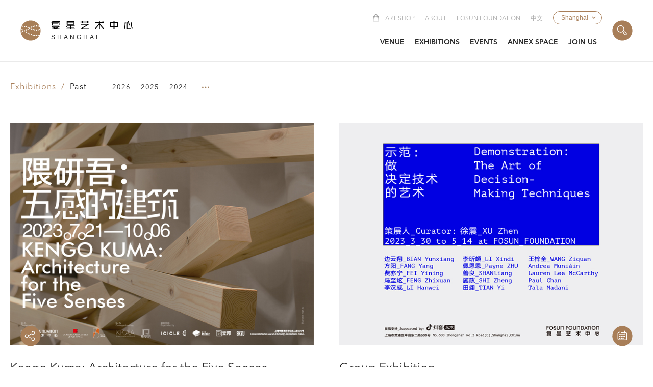

--- FILE ---
content_type: text/html; charset=UTF-8
request_url: https://www.fosunfoundation.com/en/past-exhibitions/2023
body_size: 2648
content:
<!DOCTYPE html>
<html>
<head>
    <meta charset="utf-8">
        <title>Exhibitions / Past / 2023 | Fosun Foundation (Shanghai)</title>
    <meta content="Exhibitions / Past / 2023 | Fosun Foundation (Shanghai)" property="og:title">
    <meta content="Exhibitions / Past / 2023 | Fosun Foundation (Shanghai)" property="twitter:title">
    <meta content="width=device-width, initial-scale=1" name="viewport">
    <link href="/css/webflow-normalize.css?v1" rel="stylesheet" type="text/css">
    <link href="/css/webflow-base.css?v1" rel="stylesheet" type="text/css">
    <link href="/css/webflow-fosun.css?v1" rel="stylesheet" type="text/css">
    <link href="/css/custom.css?v1" rel="stylesheet" type="text/css">
    <link href="/images/favicon.jpg?v1" rel="shortcut icon" type="image/x-icon">
    <link href="/images/webclip.jpg?v1" rel="apple-touch-icon">
    <script>!function (o, c) { var n = c.documentElement, t = " w-mod-"; n.className += t + "js", ("ontouchstart" in o || o.DocumentTouch && c instanceof DocumentTouch) && (n.className += t + "touch") }(window, document);</script>
            <script>
            var _hmt = _hmt || [];
            (function () {
                var hm = document.createElement("script");
                hm.src = "https://hm.baidu.com/hm.js?cff0eef863a7986d45fe2908902078f9";
                var s = document.getElementsByTagName("script")[0];
                s.parentNode.insertBefore(hm, s);
            })();
        </script>
    </head>
<body>
    <div class="header-gr wf-section">
        <a href="/en/" class="logo-gr w-inline-block">
            <div class="logo-img-ct">
                <img src="/images/icon-logo.svg?v1" loading="lazy" class="icon-img logo-only">
            </div>
            <div class="logo-text-ct">
                <img src="/images/logo-text.svg?v1" loading="lazy" class="image">
                <div class="logo-city-text">
                    Shanghai
                </div>
            </div>
        </a>
        <a href="/en/search" class="search-img-new-link w-inline-block">
            <img src="/images/icon-search-o.svg?v1" loading="lazy" class="search-img-new">
        </a>
        <a href="#" data-w-id="dd04aaad-49d5-6a0d-aac6-fa55af1c7bfb" class="mobile-menu-link w-inline-block">
            <img src="/images/icon-menu.svg?v1" loading="lazy" class="menu-img menu-only">
        </a>
        <div class="header-bg"></div>
        <div class="header-menu">
            <div class="menu-gr">
                <div class="menu-sub-gr">
                    <a href="/en/shop" class="menu-sub-text-shop-only w-inline-block">
                        <img src="/images/icon-shop.svg?v1" loading="lazy" class="shop-icon">
                        <div class="shop-text">Art Shop</div>
                    </a>
                    <a href="/en/about" class="menu-sub-text">
                        About
                    </a>
                    <a href="/en/fosun-foundation" class="menu-sub-text">
                        Fosun Foundation
                    </a>

                    <a href="https://www.fosunfoundation.com/zh/past-exhibitions/2023" class="menu-sub-text">中文</a>

                    <div data-hover="true" data-delay="0" class="w-dropdown">
                        <div class="dropdown-toggle w-dropdown-toggle">
                            <div class="icon w-icon-dropdown-toggle"></div>
                            <div>Shanghai</div>
                        </div>
                        <nav class="dropdown-list-2 w-dropdown-list">
                            <a href="https://www.fosunfoundation.com/en" class="city-selector-link w-dropdown-link">Shanghai</a>
                            <a href="https://chengdu.fosunfoundation.com/en" class="city-selector-link w-dropdown-link">Chengdu</a>
                        </nav>
                    </div>
                </div>
                <div class="menu-primary-gr">
                    <div data-hover="true" data-delay="0" class="menu-dropdown w-dropdown">
                        <div class="menu-primary w-dropdown-toggle">
                            <div class="icon-4 w-icon-dropdown-toggle"></div>
                            <div>Venue</div>
                        </div>
                        <nav class="dropdown-list w-dropdown-list">
                                                            <a href="/en/fosun-foundation-shanghai" class="link-dropdown w-dropdown-link">Fosun Foundation Shanghai</a>
                                                            <a href="/en/counter-sky-garden" class="link-dropdown w-dropdown-link">Counter Sky Garden</a>
                                                            <a href="/en/cloud-bistro" class="link-dropdown w-dropdown-link">CLOUD</a>
                                                            <a href="/en/visiting" class="link-dropdown w-dropdown-link">Visiting</a>
                                                            <a href="/en/notice" class="link-dropdown w-dropdown-link">Notice</a>
                                                    </nav>
                    </div>
                    <div data-hover="true" data-delay="0" class="menu-dropdown w-dropdown">
                        <div class="menu-primary w-dropdown-toggle">
                            <div class="icon-4 w-icon-dropdown-toggle"></div>
                            <div>Exhibitions</div>
                        </div>
                        <nav class="dropdown-list w-dropdown-list">
                            <a href="/en/current-exhibitions" class="link-dropdown w-dropdown-link">
                                Current                            </a>
                            <a href="/en/past-exhibitions" class="link-dropdown w-dropdown-link">
                                Past                            </a>
                        </nav>
                    </div>
                    <div data-hover="true" data-delay="0" class="menu-dropdown w-dropdown">
                        <div class="menu-primary w-dropdown-toggle">
                            <div class="icon-4 w-icon-dropdown-toggle"></div>
                            <div>Events</div>
                        </div>
                        <nav class="dropdown-list w-dropdown-list">
                                                                                            <a href="/en/events-brand-partnership" class="link-dropdown w-dropdown-link">
                                    Brand Partnership
                                </a>
                                                                                            <a href="/en/events-education" class="link-dropdown w-dropdown-link">
                                    Education
                                </a>
                                                                                            <a href="/en/events-welfare-project" class="link-dropdown w-dropdown-link">
                                    Welfare Project
                                </a>
                                                                                            <a href="/en/events-special-program" class="link-dropdown w-dropdown-link">
                                    Special Program
                                </a>
                                                                                            <a href="/en/events-event-sign-up" class="link-dropdown w-dropdown-link">
                                    Event Sign-up
                                </a>
                                                    </nav>
                    </div>
                    <div data-hover="true" data-delay="0" class="menu-dropdown w-dropdown">
                                                    <div class="menu-primary w-dropdown-toggle">
                                <div class="icon-4 w-icon-dropdown-toggle"></div>
                                <div>annex Space</div>
                            </div>
                                                <nav class="dropdown-list w-dropdown-list">
                            <a href="/en/annex-space" class="link-dropdown w-dropdown-link">
                                annex Space
                            </a>
                            <a href="/en/current-annex-exhibitions" class="link-dropdown w-dropdown-link">
                                Current                            </a>
                            <a href="/en/past-annex-exhibitions" class="link-dropdown w-dropdown-link">
                                Past                            </a>
                        </nav>
                    </div>
                    <div data-hover="true" data-delay="0" class="menu-dropdown w-dropdown">
                        <div class="menu-primary w-dropdown-toggle">
                            <div class="icon-4 w-icon-dropdown-toggle"></div>
                            <div>Join Us</div>
                        </div>
                        <nav class="dropdown-list w-dropdown-list">
                                                            <a href="/en/careers" class="link-dropdown w-dropdown-link">Careers</a>
                                                            <a href="/en/internship" class="link-dropdown w-dropdown-link">Internship</a>
                                                            <a href="/en/volunteer" class="link-dropdown w-dropdown-link">Volunteer</a>
                                                            <a href="/en/magic-mic" class="link-dropdown w-dropdown-link">Magic Mic</a>
                                                            <a href="/en/membership" class="link-dropdown w-dropdown-link">Membership</a>
                                                    </nav>
                    </div>
                </div>
            </div>
            <div class="search-ct mobile-only">
                <a href="/en/search" class="img-link-ct w-inline-block">
                    <img src="/images/icon-search.svg?v1" loading="lazy" class="icon-img search-only">
                </a>
            </div>
        </div>
    </div>
    <div class="sns-gr">
        <a href="/en/social-media" title="Social Media" class="img-link-ct w-inline-block">
            <img src="/images/icon-share.svg?v1" loading="lazy" class="icon-img">
        </a>
    </div>
    <div class="cal-gr">
        <a href="/en/calendar/2026" class="img-link-ct w-inline-block">
            <img src="/images/icon-calendar.svg?v1" loading="lazy" class="icon-img">
        </a>
    </div>
    <div class="new"></div>

<div class="container w-container">
    <div class="section-title">
        <div>Exhibitions  /  <span class="black">Past</span></div>

<div class="section-filter-gr">
    
                    <a href="/en/past-exhibitions/2026" class="section-link">2026</a>
                    <a href="/en/past-exhibitions/2025" class="section-link">2025</a>
                    <a href="/en/past-exhibitions/2024" class="section-link">2024</a>
    
        <a href="/en/past-exhibitions" class="section-link-more w-inline-block">
        <img src="/images/icon-more.svg?v1" loading="lazy" class="line-img">
    </a>
</div>
    </div>
</div>

<div class="container w-container">
    <div class="ct-div">
                    <div class="exhibition-preview-ct">
    <a href="/en/exhibitions/kengo-kuma-architecture-for-the-five-senses" class="preview-img-ct w-inline-block">
        <img src="/uploads/exhibition-covers/6544ba14d9177936752769.jpg" loading="lazy">
    </a>
    <div class="article-container-gr">
        <a href="/en/exhibitions/kengo-kuma-architecture-for-the-five-senses" class="link-title">
            Kengo Kuma: Architecture for the Five Senses
        </a>
           <div class="date-text">
        2023.07.21
                    - 2023.10.06
            </div>

    </div>
</div>
                    <div class="exhibition-preview-ct">
    <a href="/en/exhibitions/group-exhibition-demonstration-the-art-of-decision-making-techniques" class="preview-img-ct w-inline-block">
        <img src="/uploads/exhibition-covers/642a448ad4d1b383179887.jpg" loading="lazy">
    </a>
    <div class="article-container-gr">
        <a href="/en/exhibitions/group-exhibition-demonstration-the-art-of-decision-making-techniques" class="link-title">
            Group Exhibition<strong>Demonstration: The Art of Decision-Making Techniques</strong>
        </a>
           <div class="date-text">
        2023.03.30
                    - 2023.05.14
            </div>

    </div>
</div>
                    <div class="exhibition-preview-ct">
    <a href="/en/exhibitions/https-www-fosunfoundation-com-admin-app-main-exhibition-cosmological-elements" class="preview-img-ct w-inline-block">
        <img src="/uploads/exhibition-covers/6397f2b3b04c0116777061.png" loading="lazy">
    </a>
    <div class="article-container-gr">
        <a href="/en/exhibitions/https-www-fosunfoundation-com-admin-app-main-exhibition-cosmological-elements" class="link-title">
            Cosmological Elements
        </a>
           <div class="date-text">
        2022.12.14
                    - 2023.02.11
            </div>

    </div>
</div>
            </div>
</div>
    <div class="blank-space"></div>
    <script src="/js/jquery-3.6.1.min.js?v1"></script>
    <script src="/js/webflow.js?v1"></script>
    </body>
</html>


--- FILE ---
content_type: text/css
request_url: https://www.fosunfoundation.com/css/webflow-fosun.css?v1
body_size: 5070
content:
h2 {
  margin-top: 20px;
  margin-bottom: 10px;
  font-size: 32px;
  line-height: 36px;
  font-weight: bold;
}

h4 {
  margin-top: 10px;
  margin-bottom: 10px;
  font-size: 18px;
  line-height: 24px;
  font-weight: bold;
}

h6 {
  margin-top: 10px;
  margin-bottom: 20px;
  color: #aaa;
  font-size: 14px;
  line-height: 22px;
  font-weight: 400;
  text-align: center;
}

p {
  margin-bottom: 16px;
}

a {
  color: #a87e58;
  text-decoration: underline;
}

a:hover {
  text-decoration: none;
}

.header-gr {
  position: -webkit-sticky;
  position: sticky;
  top: 0px;
  z-index: 100;
  display: -webkit-box;
  display: -webkit-flex;
  display: -ms-flexbox;
  display: flex;
  -webkit-box-pack: justify;
  -webkit-justify-content: space-between;
  -ms-flex-pack: justify;
  justify-content: space-between;
  border-bottom: 1px solid hsla(0, 0%, 66.7%, 0.25);
  background-color: #fff;
}

.logo-gr {
  display: -webkit-box;
  display: -webkit-flex;
  display: -ms-flexbox;
  display: flex;
  color: #242424;
  text-decoration: none;
}

.icon-img {
  width: 40px;
  height: 40px;
  margin: 40px;
}

.icon-img.logo-only {
  margin-right: 20px;
}

.icon-img.search-only {
  margin-left: 20px;
}

.logo-text-ct {
  display: -webkit-box;
  display: -webkit-flex;
  display: -ms-flexbox;
  display: flex;
  -webkit-box-orient: vertical;
  -webkit-box-direction: normal;
  -webkit-flex-direction: column;
  -ms-flex-direction: column;
  flex-direction: column;
  -webkit-box-pack: center;
  -webkit-justify-content: center;
  -ms-flex-pack: center;
  justify-content: center;
  -webkit-box-align: start;
  -webkit-align-items: flex-start;
  -ms-flex-align: start;
  align-items: flex-start;
}

.image {
  width: 160px;
}

.logo-city-text {
  margin-top: 10px;
  font-size: 12px;
  line-height: 12px;
  text-align: center;
  letter-spacing: 4px;
  text-transform: uppercase;
}

.color-ct {
  width: 60px;
  height: 60px;
  margin: 20px;
  border-radius: 50px;
  background-color: #a87e58;
}

.color-ct.dark-grey {
  background-color: #242424;
}

.color-ct.light-grey {
  background-color: #aaa;
}

.color-gr {
  display: -webkit-box;
  display: -webkit-flex;
  display: -ms-flexbox;
  display: flex;
}

.sns-gr {
  position: fixed;
  left: 0%;
  top: auto;
  right: auto;
  bottom: 0%;
  z-index: 100;
}

.cal-gr {
  position: fixed;
  left: auto;
  top: auto;
  right: 0%;
  bottom: 0%;
  z-index: 100;
}

.menu-gr {
  display: -webkit-box;
  display: -webkit-flex;
  display: -ms-flexbox;
  display: flex;
  min-width: 320px;
  -webkit-box-orient: vertical;
  -webkit-box-direction: normal;
  -webkit-flex-direction: column;
  -ms-flex-direction: column;
  flex-direction: column;
  -webkit-box-pack: center;
  -webkit-justify-content: center;
  -ms-flex-pack: center;
  justify-content: center;
  -webkit-box-align: end;
  -webkit-align-items: flex-end;
  -ms-flex-align: end;
  align-items: flex-end;
}

.menu-sub-text {
  margin-right: 10px;
  margin-left: 10px;
  padding-top: 3px;
  font-family: Avenirnextltpro, sans-serif;
  color: #aaa;
  font-size: 12px;
  line-height: 12px;
  text-decoration: none;
  text-transform: uppercase;
}

.menu-sub-text.w--current {
  color: #a87e58;
}

.menu-primary-gr {
  display: -webkit-box;
  display: -webkit-flex;
  display: -ms-flexbox;
  display: flex;
  height: 50px;
  -webkit-box-pack: end;
  -webkit-justify-content: flex-end;
  -ms-flex-pack: end;
  justify-content: flex-end;
  -webkit-box-align: end;
  -webkit-align-items: flex-end;
  -ms-flex-align: end;
  align-items: flex-end;
}

.menu-sub-gr {
  display: -webkit-box;
  display: -webkit-flex;
  display: -ms-flexbox;
  display: flex;
  height: 30px;
  -webkit-box-pack: end;
  -webkit-justify-content: flex-end;
  -ms-flex-pack: end;
  justify-content: flex-end;
  -webkit-box-align: center;
  -webkit-align-items: center;
  -ms-flex-align: center;
  align-items: center;
}

.menu-primary {
  margin-right: 5px;
  margin-left: 5px;
  padding: 10px 5px 8px;
  border-bottom: 2px dotted #fff;
  font-family: 'Avenirnextltpro demi', sans-serif;
  color: #242424;
  line-height: 14px;
  font-weight: 400;
  text-decoration: none;
  text-transform: uppercase;
}

.menu-primary:hover {
  border-bottom-color: #a87e58;
}

.menu-primary.w--current {
  border-bottom-color: #a87e58;
}

.header-menu {
  display: -webkit-box;
  display: -webkit-flex;
  display: -ms-flexbox;
  display: flex;
  -webkit-box-pack: end;
  -webkit-justify-content: flex-end;
  -ms-flex-pack: end;
  justify-content: flex-end;
  -webkit-box-align: center;
  -webkit-align-items: center;
  -ms-flex-align: center;
  align-items: center;
}

.dropdown-toggle {
  margin-left: 10px;
  padding: 6px 26px 6px 15px;
  border-style: solid;
  border-width: 1px;
  border-color: #a87e58;
  border-radius: 30px;
  color: #a87e58;
  font-size: 12px;
  line-height: 12px;
}

.dropdown-toggle.w--open {
  border-bottom-right-radius: 0px;
}

.icon {
  margin-right: 10px;
  color: #a87e58;
  font-size: 10px;
  line-height: 10px;
}

.container {
  max-width: 1280px;
  min-height: 40px;
  padding-right: 20px;
  padding-left: 20px;
  -webkit-box-orient: horizontal;
  -webkit-box-direction: normal;
  -webkit-flex-direction: row;
  -ms-flex-direction: row;
  flex-direction: row;
  -webkit-box-align: center;
  -webkit-align-items: center;
  -ms-flex-align: center;
  align-items: center;
}

.container.shop-only {
  position: -webkit-sticky;
  position: sticky;
  top: 121px;
  z-index: 50;
  border-bottom: 2px dotted hsla(0, 0%, 66.7%, 0.25);
  background-color: #fff;
}

.container.search-only {
  position: -webkit-sticky;
  position: sticky;
  top: 121px;
  z-index: 50;
  display: -webkit-box;
  display: -webkit-flex;
  display: -ms-flexbox;
  display: flex;
  padding-top: 20px;
  -webkit-box-pack: center;
  -webkit-justify-content: center;
  -ms-flex-pack: center;
  justify-content: center;
  background-color: #fff;
}

.section-title {
  display: -webkit-box;
  display: -webkit-flex;
  display: -ms-flexbox;
  display: flex;
  margin-top: 40px;
  margin-bottom: 40px;
  -webkit-box-align: center;
  -webkit-align-items: center;
  -ms-flex-align: center;
  align-items: center;
  font-family: Avenirnextltpro, sans-serif;
  color: #a87e58;
  font-size: 16px;
  font-weight: 400;
  letter-spacing: 1px;
}

.section-title.related-only {
  margin-bottom: 10px;
}

.ct-div {
  display: -webkit-box;
  display: -webkit-flex;
  display: -ms-flexbox;
  display: flex;
  -webkit-box-pack: justify;
  -webkit-justify-content: space-between;
  -ms-flex-pack: justify;
  justify-content: space-between;
  -webkit-flex-wrap: wrap;
  -ms-flex-wrap: wrap;
  flex-wrap: wrap;
}

.ct-div.shop-only {
  -webkit-box-pack: start;
  -webkit-justify-content: flex-start;
  -ms-flex-pack: start;
  justify-content: flex-start;
}

.shop-ct {
  display: -webkit-box;
  display: -webkit-flex;
  display: -ms-flexbox;
  display: flex;
  width: 30.33%;
  margin-right: 1.5%;
  margin-left: 1.5%;
  -webkit-box-orient: vertical;
  -webkit-box-direction: normal;
  -webkit-flex-direction: column;
  -ms-flex-direction: column;
  flex-direction: column;
  -webkit-transition: opacity 150ms ease;
  transition: opacity 150ms ease;
}

.shop-ct:hover {
  opacity: 0.75;
}

.shop-preview-title {
  margin-top: 10px;
  margin-bottom: 10px;
  font-family: 'Avenirnextltpro demi', sans-serif;
  color: #242424;
  font-size: 12px;
  line-height: 18px;
  font-weight: 400;
  text-align: center;
  text-decoration: none;
}

.shop-preview-text {
  display: -webkit-box;
  display: -webkit-flex;
  display: -ms-flexbox;
  display: flex;
  -webkit-box-orient: vertical;
  -webkit-box-direction: normal;
  -webkit-flex-direction: column;
  -ms-flex-direction: column;
  flex-direction: column;
  -webkit-box-pack: center;
  -webkit-justify-content: center;
  -ms-flex-pack: center;
  justify-content: center;
  -webkit-box-align: center;
  -webkit-align-items: center;
  -ms-flex-align: center;
  align-items: center;
}

.shop-preview-price {
  font-family: Avenirnextltpro, sans-serif;
  color: #a87e58;
  font-weight: 700;
}

.preview-img-ct {
  padding: 20px 0px 10px;
}

.exhibition-preview-ct {
  width: 48%;
  -webkit-transition: opacity 150ms ease;
  transition: opacity 150ms ease;
}

.exhibition-preview-ct:hover {
  opacity: 0.9;
}

.article-container-gr {
  display: -webkit-box;
  display: -webkit-flex;
  display: -ms-flexbox;
  display: flex;
  margin-top: 20px;
  margin-bottom: 40px;
  -webkit-box-orient: vertical;
  -webkit-box-direction: normal;
  -webkit-flex-direction: column;
  -ms-flex-direction: column;
  flex-direction: column;
  -webkit-box-align: start;
  -webkit-align-items: flex-start;
  -ms-flex-align: start;
  align-items: flex-start;
}

.article-container-gr.article-only {
  width: 100%;
  -webkit-box-orient: horizontal;
  -webkit-box-direction: normal;
  -webkit-flex-direction: row;
  -ms-flex-direction: row;
  flex-direction: row;
  -webkit-box-pack: justify;
  -webkit-justify-content: space-between;
  -ms-flex-pack: justify;
  justify-content: space-between;
}

.link-title {
  font-family: Avenirnextltpro, sans-serif;
  color: #242424;
  font-size: 24px;
  line-height: 32px;
  font-weight: 400;
  text-decoration: none;
}

.date-text {
  padding-top: 5px;
  padding-bottom: 5px;
  font-family: Avenirnextltpro, sans-serif;
  font-weight: 700;
  letter-spacing: 1px;
}

.blank-space {
  height: 100px;
}

.blank-space.half {
  height: 50px;
  min-height: 50px;
}

.slider {
  width: 100%;
  height: 100%;
  background-color: transparent;
}

.slider-ct {
  width: 100%;
  max-width: 100%;
  -webkit-box-pack: center;
  -webkit-justify-content: center;
  -ms-flex-pack: center;
  justify-content: center;
}

.slider-ct.shop-only {
  margin-top: 20px;
}

.right-arrow {
  display: -webkit-box;
  display: -webkit-flex;
  display: -ms-flexbox;
  display: flex;
  overflow: visible;
  width: 120px;
  margin-right: -80px;
  -webkit-box-pack: end;
  -webkit-justify-content: flex-end;
  -ms-flex-pack: end;
  justify-content: flex-end;
}

.icon-2 {
  display: none;
}

.left-arrow {
  display: -webkit-box;
  display: -webkit-flex;
  display: -ms-flexbox;
  display: flex;
  overflow: visible;
  width: 120px;
  margin-left: -80px;
  -webkit-box-pack: start;
  -webkit-justify-content: flex-start;
  -ms-flex-pack: start;
  justify-content: flex-start;
  -webkit-box-align: stretch;
  -webkit-align-items: stretch;
  -ms-flex-align: stretch;
  align-items: stretch;
}

.icon-3 {
  display: none;
}

.arrow-img {
  width: 50px;
}

.slide-nav {
  color: #a87e58;
  font-size: 8px;
  text-align: center;
}

.article-container-ct {
  text-align: left;
}

.article-container-ct.article-only {
  width: 60%;
}

.rich-text-block {
  font-family: Avenirnextltpro, sans-serif;
  color: #242424;
  font-size: 15px;
  line-height: 25px;
  font-weight: 400;
}

.article-title {
  font-family: Avenirnextltpro, sans-serif;
  color: #242424;
  font-size: 28px;
  line-height: 36px;
  font-weight: 400;
  text-align: left;
  text-decoration: none;
}

.article-img {
  width: 100%;
  margin-top: 20px;
  margin-bottom: 20px;
}

.article-img.small {
  width: 60%;
  max-width: 60%;
  margin-right: 20%;
  margin-left: 20%;
  text-align: center;
}

.text-regular {
  margin-top: 10px;
  margin-bottom: 10px;
  font-family: Avenirnextltpro, sans-serif;
  color: #242424;
  font-weight: 400;
  text-decoration: none;
}

.text-regular.gold {
  color: #a87e58;
}

.text-regular.download-only {
  text-align: center;
  text-decoration: underline;
}

.profile-img {
  width: 60px;
  margin: 5px;
  border-radius: 50px;
}

.line-img {
  display: inline-block;
  width: 50px;
}

.side-panel-ct {
  display: -webkit-box;
  display: -webkit-flex;
  display: -ms-flexbox;
  display: flex;
  max-width: 80%;
  min-width: 70%;
  -webkit-box-orient: vertical;
  -webkit-box-direction: normal;
  -webkit-flex-direction: column;
  -ms-flex-direction: column;
  flex-direction: column;
  -webkit-box-align: center;
  -webkit-align-items: center;
  -ms-flex-align: center;
  align-items: center;
}

.qr-code-img {
  width: 120px;
}

.qr-code-ct {
  margin-bottom: 10px;
}

.line-div {
  width: 200px;
  height: 1px;
  margin-top: 20px;
  margin-bottom: 20px;
  background-color: hsla(0, 0%, 66.7%, 0.25);
}

.side-panel {
  position: -webkit-sticky;
  position: sticky;
  top: 140px;
  display: -webkit-box;
  display: -webkit-flex;
  display: -ms-flexbox;
  display: flex;
  width: 40%;
  -webkit-box-pack: center;
  -webkit-justify-content: center;
  -ms-flex-pack: center;
  justify-content: center;
  -webkit-box-align: start;
  -webkit-align-items: flex-start;
  -ms-flex-align: start;
  align-items: flex-start;
}

.article-gr {
  display: -webkit-box;
  display: -webkit-flex;
  display: -ms-flexbox;
  display: flex;
  -webkit-box-pack: justify;
  -webkit-justify-content: space-between;
  -ms-flex-pack: justify;
  justify-content: space-between;
}

.profile-ct {
  width: 70%;
  text-align: center;
}

.new {
  z-index: -1;
  display: none;
  -webkit-box-pack: justify;
  -webkit-justify-content: space-between;
  -ms-flex-pack: justify;
  justify-content: space-between;
  -webkit-box-align: center;
  -webkit-align-items: center;
  -ms-flex-align: center;
  align-items: center;
  background-color: #aaa;
}

.section-filter-gr {
  display: -webkit-box;
  display: -webkit-flex;
  display: -ms-flexbox;
  display: flex;
  height: 0px;
  margin-left: 40px;
  -webkit-box-align: center;
  -webkit-align-items: center;
  -ms-flex-align: center;
  align-items: center;
}

.black {
  color: #242424;
}

.section-link {
  margin-right: 5px;
  margin-left: 5px;
  padding-right: 5px;
  padding-left: 5px;
  color: #242424;
  font-size: 13px;
  line-height: 13px;
  font-weight: 400;
  text-decoration: none;
}

.section-link:hover {
  color: #a87e58;
}

.section-link.w--current {
  color: #a87e58;
}

.icon-4 {
  display: none;
}

.dropdown-list.w--open {
  display: -webkit-box;
  display: -webkit-flex;
  display: -ms-flexbox;
  display: flex;
  margin-left: -20px;
  padding: 20px 30px 20px 25px;
  -webkit-box-orient: vertical;
  -webkit-box-direction: normal;
  -webkit-flex-direction: column;
  -ms-flex-direction: column;
  flex-direction: column;
  -webkit-box-pack: start;
  -webkit-justify-content: flex-start;
  -ms-flex-pack: start;
  justify-content: flex-start;
  -webkit-box-align: start;
  -webkit-align-items: flex-start;
  -ms-flex-align: start;
  align-items: flex-start;
  border-bottom: 4px solid #a87e58;
  background-color: #fff;
  box-shadow: 0 15px 15px 0 rgba(0, 0, 0, 0.1);
}

.link-dropdown {
  display: inline-block;
  margin-right: 0px;
  margin-left: 0px;
  padding: 10px 5px 6px;
  border-bottom: 2px dotted #fff;
  font-family: Avenirnextltpro, sans-serif;
  color: #6d6d6d;
  font-size: 13px;
  font-weight: 400;
  text-decoration: none;
}

.link-dropdown:hover {
  border-bottom: 2px dotted #a87e58;
  color: #a87e58;
}

.link-dropdown.w--current {
  color: #a87e58;
}

.section-link-more {
  cursor: pointer;
}

.dropdown-list-2 {
  background-color: #a87e58;
}

.dropdown-list-2.w--open {
  display: block;
  padding-top: 5px;
  padding-bottom: 5px;
  border-radius: 15px 0px 15px 15px;
  background-color: #a87e58;
}

.city-selector-link {
  padding-top: 8px;
  padding-bottom: 8px;
  -webkit-transition: opacity 150ms ease;
  transition: opacity 150ms ease;
  font-family: Avenirnextltpro, sans-serif;
  color: #fff;
  font-size: 12px;
  line-height: 12px;
  font-weight: 400;
  text-align: center;
  text-decoration: none;
}

.city-selector-link:hover {
  opacity: 0.7;
}

.search-ct {
  min-width: 100px;
}

.download-link-ct {
  margin-bottom: 10px;
}

.download-img {
  width: 180px;
}

.download-arrow-ct {
  position: relative;
  display: -webkit-box;
  display: -webkit-flex;
  display: -ms-flexbox;
  display: flex;
  overflow: hidden;
  width: 50px;
  height: 50px;
  margin-top: -60px;
  margin-left: 120px;
  -webkit-box-pack: center;
  -webkit-justify-content: center;
  -ms-flex-pack: center;
  justify-content: center;
  -webkit-box-align: center;
  -webkit-align-items: center;
  -ms-flex-align: center;
  align-items: center;
  border-radius: 25px;
  background-color: #242424;
}

.shop-category-btn {
  margin-right: 10px;
  margin-left: 10px;
  padding: 10px 15px 8px;
  border-radius: 30px;
  background-color: hsla(0, 0%, 66.7%, 0.25);
  -webkit-transition: color 100ms ease, background-color 100ms ease;
  transition: color 100ms ease, background-color 100ms ease;
  color: #242424;
  font-size: 13px;
  line-height: 13px;
  text-decoration: none;
}

.shop-category-btn:hover {
  background-color: #242424;
  color: #fff;
}

.shop-category-btn.active {
  background-color: #242424;
  color: #fff;
}

.shop-category-ct {
  display: -webkit-box;
  display: -webkit-flex;
  display: -ms-flexbox;
  display: flex;
  margin-top: 20px;
  margin-bottom: 20px;
  -webkit-box-align: center;
  -webkit-align-items: center;
  -ms-flex-align: center;
  align-items: center;
  font-family: Avenirnextltpro, sans-serif;
  color: #a87e58;
  font-size: 16px;
  line-height: 16px;
  font-weight: 400;
  letter-spacing: 1px;
}

.shop-category-ct.details-only {
  margin-top: 10px;
  margin-bottom: 10px;
  padding-right: 0px;
  padding-left: 0px;
  -webkit-box-pack: justify;
  -webkit-justify-content: space-between;
  -ms-flex-pack: justify;
  justify-content: space-between;
}

.mobile-menu-link {
  display: none;
}

.menu-img {
  width: 40px;
  height: 40px;
  margin: 40px;
}

.menu-img.menu-only {
  margin-left: 20px;
}

.header-bg {
  display: none;
}

.download-arrow-img {
  width: 40px;
}

.annex-img {
  width: 80px;
  padding-top: 10px;
  padding-bottom: 10px;
}

.annex-ct.hide {
  display: none;
}

.search_txt {
  padding: 20px 20px 20px 10px;
  -webkit-box-flex: 1;
  -webkit-flex: 1;
  -ms-flex: 1;
  flex: 1;
  font-family: Avenirnextltpro, sans-serif;
  color: #aaa;
  font-size: 24px;
  line-height: 24px;
  font-weight: 400;
}

.search-img-large {
  width: 40px;
}

.related-content-gr {
  display: -webkit-box;
  display: -webkit-flex;
  display: -ms-flexbox;
  display: flex;
  margin-bottom: 40px;
  -webkit-box-pack: justify;
  -webkit-justify-content: space-between;
  -ms-flex-pack: justify;
  justify-content: space-between;
  -webkit-flex-wrap: wrap;
  -ms-flex-wrap: wrap;
  flex-wrap: wrap;
}

.related-title-ct {
  margin-top: 40px;
  border-top: 1px solid hsla(0, 0%, 66.7%, 0.25);
}

.img-link-ct {
  -webkit-transition: opacity 150ms ease;
  transition: opacity 150ms ease;
}

.img-link-ct:hover {
  opacity: 0.75;
}

.search_bg {
  position: absolute;
  left: 0%;
  top: auto;
  right: 0%;
  bottom: 0%;
  height: 2px;
  margin-right: 20px;
  margin-left: 20px;
  background-color: #a87e58;
}

.shop-icon {
  width: 16px;
  margin-right: 10px;
}

.menu-sub-text-shop-only {
  display: -webkit-box;
  display: -webkit-flex;
  display: -ms-flexbox;
  display: flex;
  margin-right: 10px;
  margin-left: 10px;
  -webkit-box-align: center;
  -webkit-align-items: center;
  -ms-flex-align: center;
  align-items: center;
  font-family: Avenirnextltpro, sans-serif;
  color: #aaa;
  font-size: 12px;
  line-height: 12px;
  text-decoration: none;
  text-transform: uppercase;
}

.menu-sub-text-shop-only.w--current {
  color: #a87e58;
}

.shop-text {
  padding-top: 3px;
}

.search-img-new-link {
  display: none;
}

@media screen and (max-width: 991px) {
  .icon-img.logo-only {
    margin-right: 15px;
  }

  .container {
    min-height: 20px;
  }

  .section-title {
    margin-top: 30px;
    margin-bottom: 30px;
    padding-right: 20px;
    padding-left: 20px;
  }

  .section-title.related-only {
    margin-bottom: 0px;
  }

  .shop-preview-title {
    margin-top: 8px;
    margin-bottom: 8px;
  }

  .preview-img-ct {
    padding-bottom: 0px;
  }

  .right-arrow {
    margin-right: auto;
  }

  .left-arrow {
    margin-left: auto;
  }

  .shop-category-ct {
    margin-top: 30px;
    margin-bottom: 30px;
    padding-right: 20px;
    padding-left: 20px;
  }
}

@media screen and (max-width: 767px) {
  p {
    margin-top: 8px;
    margin-bottom: 8px;
    font-size: 13px;
    line-height: 23px;
  }

  .logo-img-ct {
    position: relative;
    z-index: 999;
  }

  .icon-img {
    margin: 20px;
  }

  .icon-img.logo-only {
    margin-right: 10px;
  }

  .logo-text-ct {
    position: relative;
    z-index: 999;
    -webkit-box-align: center;
    -webkit-align-items: center;
    -ms-flex-align: center;
    align-items: center;
  }

  .image {
    width: 140px;
  }

  .logo-city-text {
    margin-top: 8px;
    font-size: 10px;
  }

  .menu-gr {
    padding-bottom: 40px;
    -webkit-box-orient: vertical;
    -webkit-box-direction: reverse;
    -webkit-flex-direction: column-reverse;
    -ms-flex-direction: column-reverse;
    flex-direction: column-reverse;
    -webkit-box-align: center;
    -webkit-align-items: center;
    -ms-flex-align: center;
    align-items: center;
  }

  .menu-sub-text {
    margin-top: 8px;
    margin-bottom: 8px;
  }

  .menu-primary-gr {
    width: 100vw;
    height: auto;
    -webkit-box-orient: vertical;
    -webkit-box-direction: normal;
    -webkit-flex-direction: column;
    -ms-flex-direction: column;
    flex-direction: column;
    -webkit-box-pack: start;
    -webkit-justify-content: flex-start;
    -ms-flex-pack: start;
    justify-content: flex-start;
    -webkit-box-align: center;
    -webkit-align-items: center;
    -ms-flex-align: center;
    align-items: center;
  }

  .menu-sub-gr {
    height: auto;
    padding-top: 10px;
    -webkit-box-orient: vertical;
    -webkit-box-direction: normal;
    -webkit-flex-direction: column;
    -ms-flex-direction: column;
    flex-direction: column;
  }

  .menu-primary {
    padding-top: 15px;
    padding-bottom: 6px;
  }

  .header-menu {
    position: absolute;
    left: 0%;
    top: 0%;
    right: 0%;
    bottom: auto;
    margin-top: -400px;
    padding-top: 20px;
    -webkit-box-orient: vertical;
    -webkit-box-direction: normal;
    -webkit-flex-direction: column;
    -ms-flex-direction: column;
    flex-direction: column;
    -webkit-box-pack: start;
    -webkit-justify-content: flex-start;
    -ms-flex-pack: start;
    justify-content: flex-start;
    background-color: #fff;
    box-shadow: 0 -1px 15px 0 rgba(0, 0, 0, 0.15);
  }

  .dropdown-toggle {
    margin-top: 10px;
    margin-left: 0px;
  }

  .container.shop-only {
    position: static;
    top: 81px;
  }

  .container.search-only {
    top: 81px;
  }

  .section-title {
    margin-top: 40px;
    margin-bottom: 20px;
    padding-right: 0px;
    padding-left: 0px;
    -webkit-box-pack: justify;
    -webkit-justify-content: space-between;
    -ms-flex-pack: justify;
    justify-content: space-between;
  }

  .section-title.related-only {
    margin-bottom: 10px;
  }

  .shop-preview-title {
    margin-top: 5px;
    margin-bottom: 5px;
    font-size: 11px;
    line-height: 16px;
  }

  .shop-preview-price {
    font-size: 10px;
    line-height: 11px;
  }

  .preview-img-ct {
    padding-top: 10px;
  }

  .article-container-gr {
    margin-bottom: 20px;
  }

  .article-container-gr.article-only {
    -webkit-box-orient: vertical;
    -webkit-box-direction: normal;
    -webkit-flex-direction: column;
    -ms-flex-direction: column;
    flex-direction: column;
  }

  .link-title {
    font-size: 18px;
    line-height: 24px;
  }

  .date-text {
    font-size: 12px;
    line-height: 16px;
    letter-spacing: 0px;
  }

  .blank-space {
    height: 40px;
  }

  .blank-space.half {
    height: 25px;
    min-height: 30px;
  }

  .slider-ct.shop-only {
    width: 100%;
    max-width: 100%;
    margin-top: 20px;
  }

  .arrow-img {
    width: 30px;
  }

  .article-container-ct {
    width: 100%;
  }

  .article-container-ct.article-only {
    width: 100%;
  }

  .rich-text-block {
    width: 100%;
  }

  .article-title {
    font-size: 22px;
    line-height: 28px;
  }

  .article-img {
    margin-top: 10px;
    margin-bottom: 10px;
  }

  .side-panel-ct {
    min-width: 100%;
  }

  .side-panel {
    position: static;
    width: 100%;
  }

  .article-gr {
    -webkit-box-orient: vertical;
    -webkit-box-direction: normal;
    -webkit-flex-direction: column;
    -ms-flex-direction: column;
    flex-direction: column;
  }

  .profile-ct {
    width: 90%;
  }

  .dropdown-list.w--open {
    position: static;
    display: -webkit-box;
    display: -webkit-flex;
    display: -ms-flexbox;
    display: flex;
    margin-left: 0px;
    padding-top: 5px;
    padding-right: 0px;
    padding-left: 0px;
    -webkit-box-orient: vertical;
    -webkit-box-direction: normal;
    -webkit-flex-direction: column;
    -ms-flex-direction: column;
    flex-direction: column;
    -webkit-box-align: center;
    -webkit-align-items: center;
    -ms-flex-align: center;
    align-items: center;
    border-bottom-style: none;
    box-shadow: none;
  }

  .link-dropdown {
    padding-bottom: 4px;
  }

  .search-ct.mobile-only {
    position: fixed;
    left: auto;
    top: 0%;
    right: 0%;
    bottom: auto;
    display: none;
    margin-right: -20px;
  }

  .shop-category-btn {
    margin: 5px;
    padding-bottom: 7px;
  }

  .shop-category-ct {
    margin-top: 20px;
    margin-bottom: 20px;
    padding-right: 0px;
    padding-left: 0px;
    -webkit-box-pack: start;
    -webkit-justify-content: flex-start;
    -ms-flex-pack: start;
    justify-content: flex-start;
    -webkit-flex-wrap: wrap;
    -ms-flex-wrap: wrap;
    flex-wrap: wrap;
    -webkit-align-content: stretch;
    -ms-flex-line-pack: stretch;
    align-content: stretch;
  }

  .shop-category-ct.details-only {
    margin-top: 0px;
    margin-bottom: 0px;
  }

  .menu-dropdown {
    width: 80%;
    text-align: center;
  }

  .mobile-menu-link {
    position: absolute;
    left: auto;
    top: 0%;
    right: 0%;
    bottom: auto;
    z-index: 999;
    display: block;
  }

  .menu-img {
    margin: 20px;
  }

  .header-bg {
    position: absolute;
    left: 0%;
    top: 0%;
    right: 0%;
    bottom: auto;
    z-index: 998;
    display: block;
    height: 81px;
    border-bottom: 1px solid hsla(0, 0%, 66.7%, 0.25);
    background-color: #fff;
  }

  .annex-img {
    width: 70px;
  }

  .search_txt {
    padding: 15px 15px 15px 0px;
    border: 1px solid #fff;
    background-color: #fff;
    font-size: 16px;
  }

  .search-img-large {
    display: none;
  }

  .shop-icon {
    display: none;
  }

  .menu-sub-text-shop-only {
    margin-top: 8px;
    margin-bottom: 8px;
  }

  .search-img-new-link {
    position: absolute;
    left: auto;
    top: 20px;
    right: 70px;
    bottom: auto;
    z-index: 1000;
    display: block;
    width: 40px;
    height: 40px;
  }
}

@media screen and (max-width: 479px) {
  .logo-city-text {
    text-transform: uppercase;
  }

  .search-img-new {
    width: 40px;
    height: 40px;
  }
}

@font-face {
  font-family: 'Avenirnextltpro';
  src: url('../fonts/AvenirNextLTPro-Regular.otf') format('opentype');
  font-weight: 400;
  font-style: normal;
  font-display: swap;
}
@font-face {
  font-family: 'Avenirnextltpro demi';
  src: url('../fonts/AvenirNextLTPro-Demi.otf') format('opentype');
  font-weight: 400;
  font-style: normal;
  font-display: swap;
}
@font-face {
  font-family: 'Avenirnextltpro';
  src: url('../fonts/AvenirNextLTPro-Bold.otf') format('opentype');
  font-weight: 700;
  font-style: normal;
  font-display: swap;
}

--- FILE ---
content_type: text/css
request_url: https://www.fosunfoundation.com/css/custom.css?v1
body_size: 615
content:
.h1 {
    margin-top: 20px;
    font-size: 38px;
    line-height: 44px;
}
.h2 {
    margin-top: 20px;
    margin-bottom: 10px;
    font-size: 32px;
    line-height: 36px;
}
.h3 {
    margin-top: 20px;
    font-size: 24px;
    line-height: 30px;
}
.h4 {
    margin-top: 10px;
    margin-bottom: 10px;
    font-size: 18px;
    line-height: 24px;
}
.h5 {
    margin-top: 10px;
    font-size: 14px;
    line-height: 20px;
}
.h6 {
    margin-top: 10px;
    margin-bottom: 20px;
    text-align: center;
    color: #aaa;
    font-size: 14px;
    line-height: 22px;
}
p {
    margin-bottom: 16px;
}

.article-title, .link-title {
    width: 100%;
}
.article-title strong, .link-title strong {
    display: block;
}

.section-link, .shop-category-btn {
    cursor: pointer;
}
.section-link.active {
    color: #a87e58;
}

.rich-text-block img {
    width: 100%;
    margin: 20px 0;
}
.rich-text-block p.center img {
    width: 60%;
    margin-right: 20%;
    margin-left: 20%;
}

.text-regular.download-only {
    max-width: 180px;
}

.search_form {
    flex-grow: 1;
}
.search_txt {
    display: block;
    width: 100%;
    border: none;
    color: #242424;
}
.search_txt:focus-visible {
    outline: none;
}
.search_txt::placeholder {
    color: #aaa;
}

.months {
    margin: 0 -20px;
}
@media screen and (max-width: 991px) {
    .months {
        margin: 0;
    }
}
@media screen and (max-width: 767px) {
    .months {
        margin: 0 -20px;
    }
}
.month {
    width: 100%;
    margin-bottom: 30px;
    padding: 0 20px;
}
.month table {
    width: 100%;
}
@media (min-width: 500px) {
    .month {
        width: 50%;
    }
}
@media (min-width: 768px) {
    .month {
        width: 33.33333%;
    }
}
@media (min-width: 1024px) {
    .month {
        width: 25%;
    }
}
.month th, td {
    height: 30px;
    border: 4px solid #fff;
    padding: 2px 5px;
    text-align: center;
    line-height: 22px;
}
.month td {
    color: #adadad;
}
.month td.active {
    background-color: #a87e58;
}
.month td.active a {
    display: block;
    height: 100%;
    text-decoration: none;
    color: #fff;
}

--- FILE ---
content_type: image/svg+xml
request_url: https://www.fosunfoundation.com/images/icon-logo.svg?v1
body_size: 4661
content:
<svg enable-background="new 0 0 283.5 283.5" viewBox="0 0 283.5 283.5" xmlns="http://www.w3.org/2000/svg"><path d="m276.2 132.9c-1.5 1.6-3.6 2.5-5.7 2.5h-.1c-4.5 0-8.1-3.6-8.2-8.1 0-2.2.8-4.3 2.3-5.8 1.5-1.6 3.6-2.5 5.8-2.5 4.5 0 8.2 3.6 8.2 8.1.1 2.1-.8 4.3-2.3 5.8m-23.8 4.7c-1.5 1.5-3.6 2.4-5.7 2.4h-.1c-4.4 0-8.1-3.6-8.2-8.1 0-2.1.8-4.2 2.3-5.8 1.6-1.6 3.6-2.4 5.8-2.4 4.6 0 8.2 3.6 8.3 8.1 0 2.2-.8 4.3-2.4 5.8m0 80.3c-1.5 1.6-3.6 2.4-5.8 2.4h-.1c-4.5 0-8.1-3.6-8.2-8 0-2.2.8-4.2 2.3-5.9 1.6-1.6 3.6-2.4 5.8-2.4 4.6 0 8.2 3.6 8.3 8 .1 2.3-.7 4.3-2.3 5.9m-11.7-142.6c1.5-1.6 3.6-2.4 5.8-2.5 4.6 0 8.2 3.6 8.3 8.1 0 2.2-.8 4.2-2.3 5.8-1.5 1.5-3.6 2.4-5.7 2.4h-.1c-4.5 0-8.1-3.6-8.2-8.1-.1-2.1.7-4.1 2.2-5.7m-17.7 145.4c-4.6 0-8.2-3.7-8.3-8.1 0-2.2.8-4.3 2.4-5.8 1.5-1.5 3.6-2.4 5.7-2.4h.1c4.5 0 8.2 3.6 8.2 8.1 0 4.4-3.6 8.1-8.1 8.2m-17.9-83.1c-1.5 1.6-3.5 2.4-5.8 2.5h-.1c-4.5 0-8.2-3.6-8.2-8.1 0-2.2.8-4.2 2.3-5.8 1.6-1.6 3.6-2.4 5.8-2.4 4.5 0 8.2 3.6 8.3 8.1.1 2.1-.8 4.1-2.3 5.7m0 78.1c-1.5 1.6-3.6 2.4-5.8 2.4h-.1c-4.5 0-8.2-3.6-8.2-8.1 0-2.2.8-4.2 2.3-5.8 1.6-1.6 3.6-2.4 5.7-2.4h.2c4.4 0 8.1 3.6 8.2 8.1.1 2.1-.8 4.3-2.3 5.8m-23.6-4.6c-1.5 1.6-3.5 2.4-5.7 2.4h-.1c-4.5 0-8.1-3.6-8.2-8.1 0-2.2.8-4.3 2.3-5.8 1.6-1.6 3.6-2.4 5.8-2.4h.1c4.4 0 8.1 3.6 8.2 8.1-.1 2.2-.9 4.3-2.4 5.8m-11.7-89.6c1.5-1.6 3.6-2.5 5.8-2.5 4.5 0 8.2 3.6 8.3 8.1 0 4.5-3.6 8.2-8.1 8.3h-.1c-4.5 0-8.2-3.6-8.2-8.1-.1-2.2.8-4.3 2.3-5.8m-11.9-20.3c-1.6 1.6-3.6 2.4-5.8 2.4h-.1c-4.5 0-8.1-3.6-8.2-8 0-2.2.8-4.3 2.4-5.8 1.5-1.6 3.6-2.4 5.8-2.4 4.6 0 8.2 3.6 8.3 8.1 0 2.1-.9 4.2-2.4 5.7m-14 17.9c0-2.1.8-4.2 2.3-5.8s3.6-2.5 5.8-2.5c4.6 0 8.2 3.6 8.3 8.1 0 2.2-.8 4.3-2.3 5.8-1.5 1.6-3.6 2.4-5.8 2.4h-.2c-4.4.1-8.1-3.5-8.1-8m14 84.7c-1.5 1.5-3.5 2.4-5.7 2.5h-.2c-4.4 0-8.1-3.6-8.2-8.1 0-2.2.8-4.3 2.4-5.9 1.5-1.5 3.6-2.4 5.8-2.4 4.6 0 8.2 3.6 8.3 8.1 0 2.1-.9 4.2-2.4 5.8m11.9-123.3c1.6-1.6 3.6-2.4 5.8-2.4h.1c4.4 0 8.1 3.6 8.2 8.1 0 2.2-.8 4.2-2.4 5.8-1.5 1.6-3.5 2.4-5.7 2.4h-.1c-4.5 0-8.1-3.6-8.2-8.1-.1-2.2.8-4.3 2.3-5.8m23.6-4.9c1.5-1.6 3.6-2.4 5.8-2.5 4.5 0 8.2 3.6 8.3 8.1 0 2.2-.8 4.2-2.3 5.8-1.6 1.6-3.6 2.5-5.8 2.5h-.1c-4.5 0-8.2-3.6-8.2-8.1 0-2.2.8-4.3 2.3-5.8m37.7 58.6c0 4.5-3.6 8.2-8.1 8.3h-.1c-4.5 0-8.1-3.6-8.2-8.1 0-2.2.8-4.3 2.4-5.9 1.5-1.5 3.5-2.4 5.7-2.4h.1c4.5.1 8.2 3.7 8.2 8.1m-8.3-63.4h.1c4.5 0 8.1 3.6 8.2 8.1 0 4.5-3.6 8.2-8.1 8.2h-.1c-4.5 0-8.1-3.6-8.2-8.1 0-4.4 3.6-8.1 8.1-8.2m-94.2 125.4c-4.6 0-8.2-3.6-8.3-8.1 0-2.2.8-4.3 2.3-5.8s3.5-2.4 5.7-2.4h.2c4.5 0 8.1 3.6 8.2 8.1 0 4.4-3.6 8.2-8.1 8.2m-6-94.1c1.5-1.5 3.6-2.4 5.8-2.5h.1c4.5 0 8.1 3.6 8.2 8.1 0 2.2-.8 4.2-2.4 5.8-1.5 1.6-3.6 2.4-5.8 2.4h-.1c-4.5 0-8.1-3.6-8.2-8.1.1-2.1.9-4.1 2.4-5.7m-12 2.6c-1.5 1.6-3.5 2.4-5.8 2.4h-.1c-4.5 0-8.1-3.6-8.1-8.1-.1-2.1.8-4.2 2.3-5.8s3.6-2.4 5.8-2.5h.1c4.5 0 8.1 3.6 8.2 8.1-.1 2.2-.9 4.3-2.4 5.9m0 21.8c-1.5 1.5-3.6 2.4-5.7 2.4h-.1c-4.5 0-8.1-3.6-8.2-8.1 0-2.1.8-4.2 2.3-5.8s3.6-2.4 5.8-2.5c4.5 0 8.2 3.6 8.3 8.1-.1 2.3-.9 4.3-2.4 5.9m0 55.6c-1.5 1.6-3.6 2.4-5.8 2.5h-.1c-4.5 0-8.1-3.6-8.1-8.1-.1-2.2.8-4.2 2.3-5.8s3.6-2.5 5.8-2.5h.1c4.5 0 8.1 3.6 8.1 8.1 0 2.2-.8 4.2-2.3 5.8m-23.8-44.3c-1.5 1.6-3.6 2.4-5.7 2.5h-.1c-4.5 0-8.2-3.6-8.2-8.1s3.6-8.2 8-8.3h.2c4.5 0 8.1 3.6 8.1 8.1 0 2.2-.8 4.3-2.3 5.8m0 29.5c-1.5 1.6-3.5 2.4-5.7 2.4h-.1c-4.5 0-8.2-3.6-8.2-8.1s3.6-8.2 8-8.3h.2c4.5 0 8.1 3.6 8.1 8.1 0 2.2-.8 4.3-2.3 5.9m-28.5-73.1h-.1c-4.3 0-7.8-3.5-7.8-7.7 0-2.1.8-4 2.2-5.6 1.5-1.5 3.4-2.3 5.5-2.3 4.3 0 7.8 3.5 7.9 7.7 0 4.3-3.4 7.8-7.7 7.9m5.5 55.9c-1.4 1.5-3.4 2.3-5.5 2.3h-.1c-4.3 0-7.8-3.5-7.8-7.7 0-2.1.8-4 2.2-5.5 1.5-1.5 3.4-2.3 5.5-2.3 4.3 0 7.8 3.4 7.9 7.7 0 2.1-.8 4-2.2 5.5m11.4-64.4c1.5-1.5 3.5-2.4 5.6-2.4h.1c4.5 0 8.2 3.6 8.2 8.1 0 2.2-.8 4.2-2.3 5.8-1.5 1.5-3.6 2.4-5.7 2.4h-.1c-4.5 0-8.2-3.6-8.2-8.1-.1-2.2.8-4.3 2.4-5.8m-34.4 2.8c-1.4 1.4-3.3 2.2-5.2 2.2h-.1c-4 0-7.3-3.3-7.4-7.3 0-4.1 3.2-7.4 7.3-7.5h.1c4.1 0 7.4 3.3 7.4 7.3.1 2-.7 3.8-2.1 5.3m-5.2 50c-4.1 0-7.4-3.3-7.5-7.3s3.2-7.4 7.3-7.5h.1c4.1 0 7.4 3.3 7.4 7.4.1 4-3.2 7.3-7.3 7.4m5.2 21.2c-1.4 1.4-3.2 2.2-5.2 2.2h-.1c-4 0-7.3-3.3-7.4-7.3 0-4.1 3.2-7.4 7.3-7.5h.1c4 0 7.4 3.3 7.4 7.3.1 2-.7 3.9-2.1 5.3m-22.9 5.4c-1.3 1.4-3.1 2.1-5 2.1h-.1c-3.8 0-7-3.1-7-6.9 0-1.9.7-3.6 2-5 1.3-1.3 3.1-2.1 4.9-2.1h.1c3.8 0 7 3.1 7 7 .1 1.8-.6 3.5-1.9 4.9m-10-47.8c1.3-1.3 3-2.1 4.9-2.1 3.9 0 7 3.1 7.1 6.9 0 1.9-.7 3.7-2 5s-3.1 2.1-5 2.1h-.1c-3.8 0-7-3.1-7-6.9 0-1.9.8-3.7 2.1-5m264.6-23.6c-.7.2-1.3.4-2 .4h-.1c-4.5 0-8.1-3.6-8.2-8.1 0-2.2.8-4.2 2.3-5.8.5-.5 1.1-.8 1.6-1.1-23-45.2-69.9-76.3-124.1-76.3-53.9 0-100.5 30.6-123.6 75.3.9 1.2 1.5 2.5 1.5 4.1 0 1.9-.7 3.7-2 5s-2.9 2-4.7 2.1c-6.6 16.2-10.4 33.9-10.4 52.5 0 76.7 62.3 138.9 139.1 138.9 51.6 0 96.5-28.1 120.6-69.8-.1-.6-.4-1.1-.4-1.7 0-2.1.8-4.2 2.3-5.8.9-.9 1.9-1.5 3-1.9 7.1-14.9 11.7-31.2 13.1-48.5v-22.5c-.9-12.9-3.7-25.2-8-36.8" fill="#a77e57"/></svg>

--- FILE ---
content_type: image/svg+xml
request_url: https://www.fosunfoundation.com/images/logo-text.svg?v1
body_size: 3784
content:
<svg enable-background="new 0 0 464.9 48.2" viewBox="0 0 464.9 48.2" xmlns="http://www.w3.org/2000/svg"><path d="m3.5 14.5 1.8-2.6v14.6c0 .4.2.7.6.7h.1 37.7c2.4-.1 3.5-.9 3.6-3.1v-14c0-.5-.2-.7-.6-.8h-39.7l2.1-3h40.9c.5 0 .8-.2.8-.7v-2.4c0-.4-.3-.7-.7-.7h-38.7l-2.5-1.7c-.3-.3-.7-.3-1 0 0 0-.1.1-.1.2l-7.7 11.2c-.2.4-.1.8.3 1l2.1 1.5c.4.3.8.2 1-.2zm6.3-1.4h33c.2 0 .5.1.5.4v9.7c0 .2-.2.4-.4.4h.1-33.2c-.2 0-.4-.1-.4-.3v-3h30.4c.4 0 .7-.2.7-.6v-.1h-.1v-2.5c0-.4-.3-.7-.7-.7h-.1-30.2v-2.9c0-.3.1-.4.4-.4z"/><path d="m50.2 43.5c-5.3-.5-10.6-1.2-15.9-2.1 4.4-1.6 8.5-3.6 11.9-6.1.1-.1.2-.2.4-.3l.3-.2c.3-.2.5-.6.5-.9v-2.9c0-.5-.2-.8-.7-.8h-38.7c-.5.1-1 .4-1.2.9l-4.1 6.3c-.2.4 0 .7.5.9l2 1.3c.4.2.8 0 1-.4l3.5-5.1h31.2c-4.2 2.5-9.2 4.3-14.5 5.7-4.7-1.1-9.4-2.3-14-3.7-.5-.2-.8-.1-1 .5l-.8 2.2c-.2.3-.1.7.2.9.1 0 .1.1.2.1 2.2.7 4.5 1.3 6.8 2-4.9.9-9.8 1.5-14.1 1.8-.4 0-.7.3-.7.7v.2l.2 2.3c0 .5.3.8.8.8 6.7-.6 14.7-1.6 22.5-3.6 7.8 1.7 15.7 2.9 23.6 3.6.4.1.8-.2.9-.6 0-.1 0-.1 0-.2l.2-2.3c-.2-.7-.4-1-1-1z"/><path d="m136 44c0-.4-.2-.7-.6-.7h-.1-21.2v-3.9h18.6c.4.1.7-.2.8-.6v-.1-2.8c0-.4-.3-.7-.7-.7h-.1-18.6v-3.7h19.6c.5 0 .8-.2.8-.8v-2.6c.1-.4-.2-.7-.6-.8-.1 0-.1 0-.2 0h-19.6v-1.6c0-.5-.3-.8-.8-.8h-3.3c-.5 0-.7.2-.8.7v1.7h-18.6c-.6 0-1.1.4-1.3.9l-4 6.9c-.3.4-.1.7.5 1l2.2 1.3c.3.2.8.1 1-.2 0 0 0 0 0-.1l3.3-5.7h17v3.7h-16c-.4-.1-.7.2-.8.6v.2 2.6c0 .4.3.7.7.8h.2 15.9v3.9h-21.4c-.4 0-.7.3-.7.6v.1 2.6c0 .4.3.7.6.7h47.4c.4 0 .7-.3.7-.7 0 0 0 0 0-.1v-2.4z"/><path d="m89.8 22.8h.2 39.3c2.4-.1 3.5-1 3.5-3.4v-16.8c.1-.4-.2-.7-.6-.8-.1 0-.1 0-.2 0h-42c-.5 0-.8.3-.8.8v19.5c0 .3.3.7.6.7zm4.3-16.9h33.8c.3 0 .4.1.5.4v12c0 .2-.2.3-.5.3h-33.8c-.4 0-.5 0-.5-.3 0 0 0-1.8 0-4h31.2c.5 0 .8-.3.8-.7h-.1v-2.7c0-.4-.3-.7-.7-.7h-.1-31.1c0-2.1 0-3.9 0-3.9 0-.2.2-.4.5-.4z"/><path d="m300.2 41.7c-7.2-5.7-20.5-24.8-21.9-26.9v-1.6h20.3c.6.1 1.2-.3 1.3-.9 0-.2 0-.5-.1-.7l-2.6-10c-.1-.4-.6-.5-1-.4l-3.2.8c-.4.1-.6.5-.5.8l1.4 5.7h-15.6v-7.2c0-.5-.2-.8-.7-.8h-3.6c-.4 0-.7.2-.8.6v.1 7.4h-20.8c-.5 0-.7.3-.7.8v3.1c0 .4.2.7.6.8h.2 20.8v1.7c-1.5 2.2-14.5 20.6-21.9 26.9-.3.2-.4.6-.2.9v.1l2.3 2.4c.2.3.6.4.9.3h.1c5.6-4.7 13.8-15.5 18.8-22.2v24.3c0 .4.3.6.6.7h.1 3.6c.5 0 .7-.3.7-.7v-24.5c5 6.9 13.3 17.9 18.8 22.2.3.2.8.1.9-.3l2.3-2.4s.1-.1.1-.1c.2-.3.1-.7-.2-.9z"/><path d="m214.7 42.4h-.1-34.3l32.9-19.6c.4-.2.6-.6.7-1.1v-3.1c0-.4-.2-.7-.6-.7h-41.7c-.2.1-.3.2-.3.4v3.6c0 .4.3.7.7.7h32.4l-33 19.8c-.2.2-.4.5-.4.8v3.1c0 .5.2.8.7.8h42.9v-.1c.5 0 .7-.2.8-.7v-3.3c0-.3-.3-.6-.7-.6z"/><path d="m217.1 5.2c-.1 0-.1 0-.2 0h-7.8v-4c.1-.4-.2-.7-.6-.8-.1 0-.1 0-.2 0h-3.1c-.5 0-.8.2-.8.7v4h-23.3v-4c0-.5-.2-.8-.8-.8h-3.1c-.5 0-.8.2-.8.7v4h-7.8c-.5 0-.7.3-.8.8v3c0 .5.2.8.8.8h7.8v4.6c0 .5.2.7.7.7h3.2c.4 0 .7-.3.8-.6 0-.1 0-.1 0-.2v-4.4h23.3v4.6c0 .4.3.7.7.7h.1 3.2c.4 0 .7-.3.7-.7v-.1-4.5h7.7c.6 0 .8-.2.8-.8v-3c.1-.3-.1-.7-.5-.7z"/><path d="m445.3 27.4c0-.1 0-.1 0 0l3.1-1.7c.4-.1.6-.4.5-.8 0 0 0 0 0-.1-2-5.3-4.4-18.2-5-21.7 0-.4-.3-.7-.7-.7-.1 0-.1 0-.2 0l-3.6.6c-.2.2-.3.4-.3.7.5 3.1 3.3 17.2 5.4 23.1.1.4.5.6.8.6z"/><path d="m425.6 8.6h-.1-.1l-3.3-.2c-.5 0-.8.2-.8.7-.7 10.9-2.4 27.2-4.1 32.1-.2.3-.1.7.2.9.1 0 .1.1.2.1l3 1.6c.3.2.7 0 .9-.3 2.6-6.6 4.3-29.1 4.7-34.2.1-.3-.2-.7-.6-.7z"/><path d="m464.8 41.1c-2-4.7-4.5-21.2-5.9-32.1-.1-.5-.3-.7-.8-.7l-3.5.4c-.3.1-.5.3-.5.7.6 4.7 3.5 27.6 6.5 34 .1.3.4.4.7.3h.1l3.1-1.7c.3-.1.5-.5.3-.9z"/><path d="m454 42c-.1 0-.1-.1 0 0-.1-.1-.2-.1-.2-.2h-.1c-.1 0-.2 0-.3-.1h-17.3c-.3 0-.6-.2-.6-.5v-32.2c0-.3-.2-.5-.4-.6h-.1-4c-.1 0-.2 0-.3.1-.2.1-.4.3-.4.6v35.2c0 1.6 1.3 2.5 3.1 2.5h20.1c.2 0 .5-.2.5-.4 0-.1.1-.1.1-.1v-3.8c0-.2 0-.3-.1-.5z"/><path d="m381.6 7.9h-.1-19.6v-7c0-.4-.3-.7-.7-.7h-4c-.3 0-.6.2-.6.6v7h-19.6c-.4 0-.8.3-.8.7v.2 26.5c0 .6.3.9.8.9h19.7v11.6c.1.4.2.6.7.6h3.9c.4 0 .7-.2.7-.6v-.1-11.5h17.1c2.2 0 3.3-1.1 3.3-3.3v-24.1c-.1-.4-.4-.8-.8-.8zm-40 24.1c-.3 0-.4-.1-.4-.4v-19.1c0-.2.1-.4.5-.4h14.8v19.9zm35.6-.4c0 .2-.1.3-.4.4h-14.9v-19.8h14.9c.4 0 .5.1.5.4v19z"/></svg>

--- FILE ---
content_type: image/svg+xml
request_url: https://www.fosunfoundation.com/images/icon-shop.svg?v1
body_size: 925
content:
<svg enable-background="new 0 0 283.5 283.5" viewBox="0 0 283.5 283.5" xmlns="http://www.w3.org/2000/svg"><path d="m92.9 77.5c0-4.8 0-9.3 0-13.8.1-21.7 12.7-39.4 33-46.8 25.6-9.3 55.8 6.4 62.6 32.8 1.2 4.8 1.6 9.8 1.9 14.7.3 4.2.1 8.4.1 13h2.8 27.9c6.5 0 9.9 3 10.5 9.4 1.1 11.6 2.1 23.1 3.1 34.7 1.6 17.9 3.2 35.7 4.8 53.6 1.4 15.7 2.8 31.4 4.2 47.1 1.1 12 2.1 24 3.3 35.9.6 6.5-3.2 11.1-9.7 11.1-63.8 0-127.7 0-191.5 0-6.3 0-10.3-4.5-9.7-10.9 2.5-27.5 4.9-55 7.4-82.6 2.6-28.6 5.2-57.2 7.8-85.8.1-1.4.1-2.8.4-4.2.8-5.4 4.3-8.4 9.7-8.4h28.4c.9.2 1.8.2 3 .2zm.1 18.6c-8.1 0-15.8 0-23.7 0-4.6 51.7-9.3 103.1-13.9 154.7h172.7c-4.6-51.7-9.3-103.2-13.9-154.8-8 0-15.7 0-23.5 0 0 .9-.1 1.7-.1 2.5 0 4.6.1 19.1 0 23.7-.2 6.5-6.2 10.6-12.2 8.6-3.8-1.3-6.1-4.8-6.1-9.3 0-5.1 0-20.2 0-25.4-20.4 0-40.5 0-60.9 0v2.6c0 4.4.1 18.8 0 23.2s-2.5 7.8-6.2 9c-6 2-11.9-2.2-12.1-8.7-.3-5.4-.1-20.7-.1-26.1zm79.2-18.8c0-5.2.1-10.2 0-15.3-.3-13.2-9.6-25-22.2-28.4-13.2-3.5-26.8 1.9-34 13.1-6.1 9.6-4.3 20.1-4.6 30.5 20.2.1 40.3.1 60.8.1z" fill="#999"/></svg>

--- FILE ---
content_type: image/svg+xml
request_url: https://www.fosunfoundation.com/images/icon-calendar.svg?v1
body_size: 4666
content:
<svg enable-background="new 0 0 283.5 283.5" viewBox="0 0 283.5 283.5" xmlns="http://www.w3.org/2000/svg"><path d="m140.1 2.4h2c.4.1.8.2 1.2.2 2.1.1 4.3 0 6.4.3 5.1.5 10.3 1 15.4 1.8 11.2 1.8 22 5.1 32.3 9.8 18.2 8.1 34 19.6 47.3 34.5 11.3 12.7 20 27 26.1 42.8 4.3 11.2 7.1 22.9 8.3 34.8.4 4.1.5 8.3.7 12.5 0 .4.1.8.2 1.3v2c-.1.4-.2.8-.2 1.2-.1 2.1-.1 4.2-.3 6.3-.5 5.1-1 10.3-1.8 15.4-2.2 13.7-6.6 26.7-12.9 39-9.5 18.6-22.6 34.3-39.1 47-13.4 10.3-28.2 18-44.4 22.9-12 3.6-24.3 5.6-36.9 5.8-.7 0-1.4.2-2 .2-.8 0-1.6 0-2.4 0-.5-.1-.9-.2-1.4-.2-3-.2-5.9-.2-8.9-.5-4.9-.5-9.8-1.1-14.7-2-15.3-2.8-29.6-8.2-43.1-16-15.9-9.2-29.5-21.1-40.7-35.6-9.1-11.8-16.1-24.8-21.1-38.9-3.6-10.1-5.9-20.5-7-31.1-.4-4.2-.5-8.4-.7-12.6 0-.5-.1-.9-.2-1.4 0-.6 0-1.2 0-1.8.1-.4.2-.8.2-1.3.3-4.5.5-9 .9-13.4.6-6.5 1.9-12.8 3.5-19.1 3.6-14.1 9.4-27.3 17.2-39.6 8.5-13 18.8-24.4 31-34.1 7.6-6.1 15.8-11.3 24.6-15.6 13.3-6.7 27.4-11 42.2-13.1 5.5-.8 11-1.3 16.6-1.3.5 0 1.1-.2 1.7-.2zm-42.5 82.3c-2.5 0-5 0-7.5 0-.1 0-.1 0-.2.1-3.9.7-7.2 2.5-9.7 5.6-2.1 2.5-3.6 5.4-3.6 8.7-.1 28.2 0 56.4 0 84.6 0 .4.1.7.1 1.1.7 3.9 2.5 7.2 5.6 9.7 2.5 2.1 5.4 3.5 8.7 3.5 33.5.1 66.9 0 100.4 0 .4 0 .7 0 1.1-.1 3.9-.7 7.2-2.5 9.7-5.5 2.2-2.6 3.6-5.6 3.6-9.1 0-27.8 0-55.6 0-83.4 0-.8 0-1.7-.2-2.4-1.3-5.6-4.5-9.5-9.9-11.7-3.5-1.5-7.1-.9-10.7-.9 0 0-.1.1-.1.1v8.2c1.6 0 3.1.1 4.7 0s3 .2 4.3 1.1c2.1 1.4 3.6 3.3 3.6 6v81.7c0 1.6-.3 3.1-1.2 4.4-1.4 2-3.2 3.5-5.8 3.5-32.5 0-65.1 0-97.6 0-1.6 0-3.1-.3-4.4-1.2-2-1.4-3.5-3.2-3.5-5.8 0-27.2 0-54.5 0-81.7 0-1.6.3-3.1 1.2-4.4 1.4-2.1 3.3-3.5 5.9-3.5h5.6c-.1-3.2-.1-5.8-.1-8.6zm43.6 39.8h40c.5 0 1 0 1.4-.2 1.9-.8 2.4-2.3 2.4-4.3 0-1.7-1.8-3.6-3.6-3.6-26.8 0-53.6 0-80.4 0-.4 0-.8.1-1.1.2-1.8.7-2.3 2.2-2.4 4.1-.1 2.1 2 3.9 3.9 3.8zm19.9-39.8c-13.3 0-26.5 0-39.7 0v8.2h39.7c0-2.8 0-5.5 0-8.2zm-47.5.3c0-4 0-8 0-12 0-.7-.2-1.5-.6-2.1-.8-1.5-3-2.4-4.6-1.8-1.8.6-2.9 2.3-2.9 3.8v24.2c0 2.2 1.7 3.7 4.1 3.9 2.1.1 4.1-2.2 4.1-4-.2-4-.1-8-.1-12zm63.5 0c0-4.1 0-8.1 0-12.2 0-2.2-1.7-3.9-4.1-3.9-2.3 0-4 1.7-4 3.9v24.1c0 .7.2 1.4.6 2 .8 1.5 3 2.4 4.6 1.8 1.8-.6 3-2.3 2.9-3.8-.1-3.9 0-7.9 0-11.9zm-39.1 61.3c.5-4.5-3.9-8.2-7.4-8.2-5 .1-8.6 3.1-8.6 7.4 0 5.2 3 8.7 7.4 8.7 5.3.1 8.6-3 8.6-7.9zm14.6-8.1c-4.4-.5-8.1 3.9-8.1 7.4.1 5 3.1 8.6 7.4 8.6 5.2 0 8.5-3 8.8-7.4.3-5.2-4.2-9.1-8.1-8.6zm-14.6 31.8c.5-4.4-3.9-8.1-7.5-8-5 .1-8.6 3.1-8.6 7.4 0 5.2 3 8.5 7.5 8.8 5.2.3 9.1-4.2 8.6-8.2zm14.5 8.1c4.5.5 8.2-3.9 8.1-7.4-.1-5.4-3-8.5-7.9-8.7-4.6-.3-8.2 4-8.3 7.8-.1 4.7 4.2 8.8 8.1 8.3zm-45-23.8c4.4.5 8.2-3.9 8.1-7.4-.1-5.1-3.1-8.7-7.4-8.7-5.2 0-8.4 3-8.7 7.5-.4 5.2 4.1 9 8 8.6zm67.5-16.1c-4.4-.5-8.2 3.9-8.1 7.4.1 5.2 3.1 8.7 7.5 8.7 5.1 0 8.3-3.1 8.6-7.5.4-5.2-4.1-9.1-8-8.6zm-59.4 31.8c.5-4.4-3.9-8.1-7.4-8.1-5.2.1-8.6 3.1-8.6 7.6 0 5.1 3.1 8.3 7.6 8.6 4.8.4 8.9-4 8.4-8.1z" fill="#a87e58"/><g fill="#fff"><path d="m97.6 84.7v8.3c-1.9 0-3.7 0-5.6 0-2.6.1-4.5 1.4-5.9 3.5-.9 1.3-1.2 2.8-1.2 4.4v81.7c0 2.6 1.5 4.4 3.5 5.8 1.3.9 2.8 1.2 4.4 1.2h97.6c2.6 0 4.4-1.4 5.8-3.5.9-1.3 1.2-2.8 1.2-4.4 0-27.2 0-54.5 0-81.7 0-2.7-1.5-4.5-3.6-6-1.3-.9-2.7-1.2-4.3-1.1-1.5.1-3 0-4.7 0 0-2.7 0-5.4 0-8.2 0 0 .1-.1.1-.1 3.6 0 7.3-.5 10.7.9 5.3 2.2 8.6 6.1 9.9 11.7.2.8.2 1.6.2 2.4v83.4c0 3.4-1.4 6.4-3.6 9.1-2.5 3.1-5.8 4.9-9.7 5.5-.4.1-.7.1-1.1.1-33.5 0-66.9 0-100.4 0-3.3 0-6.2-1.4-8.7-3.5-3.1-2.5-4.9-5.8-5.6-9.7-.1-.4-.1-.7-.1-1.1 0-28.2 0-56.4 0-84.6 0-3.3 1.5-6.2 3.6-8.7 2.5-3.1 5.8-4.9 9.7-5.6.1 0 .1-.1.2-.1 2.6.3 5.1.3 7.6.3z"/><path d="m141.2 124.5c-13.3 0-26.6 0-39.9 0-1.9 0-4-1.8-3.9-3.8.1-1.9.6-3.3 2.4-4.1.4-.1.8-.2 1.1-.2h80.4c1.7 0 3.6 1.9 3.6 3.6 0 2-.5 3.5-2.4 4.3-.4.2-1 .2-1.4.2-13.2 0-26.6 0-39.9 0z"/><path d="m161.1 84.7v8.2c-13.3 0-26.5 0-39.7 0 0-2.8 0-5.4 0-8.2z"/><path d="m113.6 85c0 4-.1 8 0 12 .1 1.8-2 4.1-4.1 4-2.3-.2-4.1-1.7-4.1-3.9 0-8.1 0-16.1 0-24.2 0-1.5 1.1-3.2 2.9-3.8 1.7-.5 3.8.3 4.6 1.8.3.6.6 1.4.6 2.1.1 4 .1 8 .1 12z"/><path d="m177.1 85v12c0 1.5-1.1 3.2-2.9 3.8-1.7.5-3.8-.3-4.6-1.8-.3-.6-.6-1.4-.6-2 0-8 0-16.1 0-24.1 0-2.2 1.7-3.9 4-3.9s4.1 1.6 4.1 3.9z"/><path d="m138 146.3c0 4.9-3.3 7.9-8.6 7.9-4.4 0-7.4-3.5-7.4-8.7 0-4.3 3.6-7.3 8.6-7.4 3.4 0 7.9 3.7 7.4 8.2z"/><path d="m152.6 138.2c3.9-.5 8.5 3.4 8.1 8.6-.3 4.4-3.6 7.4-8.8 7.4-4.3 0-7.2-3.6-7.4-8.6-.1-3.5 3.7-7.9 8.1-7.4z"/><path d="m138 170c.5 3.9-3.4 8.5-8.6 8.1-4.4-.3-7.5-3.6-7.5-8.8 0-4.3 3.6-7.3 8.6-7.4 3.6 0 7.9 3.7 7.5 8.1z"/><path d="m152.5 178.1c-4 .5-8.2-3.6-8.1-8.3.1-3.8 3.7-8.1 8.3-7.8 4.9.3 7.8 3.4 7.9 8.7.1 3.5-3.6 7.9-8.1 7.4z"/><path d="m107.5 154.3c-3.9.5-8.4-3.4-8.1-8.6.3-4.5 3.6-7.5 8.7-7.5 4.4 0 7.3 3.6 7.4 8.7.2 3.5-3.6 7.8-8 7.4z"/><path d="m175 138.2c3.9-.5 8.4 3.4 8.1 8.6-.3 4.4-3.6 7.5-8.6 7.5-4.5 0-7.4-3.5-7.5-8.7-.1-3.5 3.6-7.9 8-7.4z"/><path d="m115.6 170c.5 4-3.6 8.4-8.4 8.1-4.5-.3-7.6-3.5-7.6-8.6 0-4.5 3.5-7.4 8.6-7.6 3.5 0 7.8 3.7 7.4 8.1z"/></g></svg>

--- FILE ---
content_type: image/svg+xml
request_url: https://www.fosunfoundation.com/images/icon-share.svg?v1
body_size: 3514
content:
<svg enable-background="new 0 0 283.5 283.5" viewBox="0 0 283.5 283.5" xmlns="http://www.w3.org/2000/svg"><path d="m140.1 2.4h2c.4.1.8.2 1.2.2 2.1.1 4.3 0 6.4.3 5.1.5 10.3 1 15.4 1.8 11.2 1.8 22 5.1 32.3 9.8 18.2 8.1 34 19.6 47.3 34.5 11.3 12.7 20 27 26.1 42.8 4.3 11.2 7.1 22.9 8.3 34.8.4 4.1.5 8.3.7 12.5 0 .4.1.8.2 1.3v2c-.1.4-.2.8-.2 1.2-.1 2.1-.1 4.2-.3 6.3-.5 5.1-1 10.3-1.8 15.4-2.2 13.7-6.6 26.7-12.9 39-9.5 18.6-22.6 34.3-39.1 47-13.4 10.3-28.2 18-44.4 22.9-12 3.6-24.3 5.6-36.9 5.8-.7 0-1.4.2-2 .2-.8 0-1.6 0-2.4 0-.5-.1-.9-.2-1.4-.2-3-.2-5.9-.2-8.9-.5-4.9-.5-9.8-1.1-14.7-2-15.3-2.8-29.6-8.2-43.1-16-15.9-9.2-29.5-21.1-40.7-35.6-9.1-11.8-16.1-24.8-21.1-38.9-3.6-10.1-5.9-20.5-7-31.1-.4-4.2-.5-8.4-.7-12.6 0-.5-.1-.9-.2-1.4 0-.6 0-1.2 0-1.8.1-.4.2-.8.2-1.3.3-4.5.5-9 .9-13.4.6-6.5 1.9-12.8 3.5-19.1 3.6-14.1 9.4-27.3 17.2-39.6 8.5-13 18.8-24.4 31-34.1 7.6-6.1 15.8-11.3 24.6-15.6 13.3-6.7 27.4-11 42.2-13.1 5.5-.8 11-1.3 16.6-1.3.5 0 1.1-.2 1.7-.2zm14.2 172.9c0 .2-.1.4-.1.6-1.3 3.8-1.5 7.6-.9 11.5 1.2 7.9 5.5 13.7 12.5 17.6 4.6 2.5 9.5 3.1 14.6 2.4 6.2-.8 11.1-3.7 15.1-8.4 4.6-5.5 6.1-11.9 5.1-18.9-1.2-8.2-5.7-14.1-12.9-17.9-3.5-1.8-7.3-2.5-11.3-2.4-3.7 0-7.2.9-10.4 2.5-2.6 1.3-4.9 3.1-6.9 5.3-.3.4-.6.6-1.2.3-1.8-.9-3.6-1.7-5.4-2.5-3.1-1.4-6.2-2.9-9.3-4.3-5.1-2.3-10.3-4.7-15.5-7-3.3-1.5-6.5-2.9-9.8-4.4-2.7-1.2-5.3-2.5-8-3.7-.5-.2-.7-.6-.6-1.2 0-2.4 0-4.7 0-7.1 0-.4-.2-.8.5-1.1 4-1.8 7.9-3.6 11.9-5.4 6-2.8 12.1-5.5 18.1-8.3 6-2.7 11.9-5.4 17.9-8.2.7-.3 1-.2 1.5.3 2 2.2 4.3 3.9 6.9 5.2 4.8 2.4 9.9 3 15.1 2.1 7.6-1.3 13.2-5.6 17-12.3 2.6-4.7 3.2-9.8 2.5-15-1.2-8-5.6-13.8-12.5-17.6-4.8-2.6-10-3.2-15.3-2.3-7.7 1.3-13.5 5.6-17.1 12.5-3.1 5.9-3.4 12.2-1.6 18.6.2.7.1 1-.5 1.3-2.9 1.3-5.7 2.6-8.5 3.9-6.1 2.8-12.2 5.6-18.3 8.4-5.6 2.6-11.2 5.2-16.9 7.7-1.1.5-2.3 1-3.4 1.5-8.6-13.8-26.3-14.8-36.6-5.8-10.2 8.9-10.8 24.7-2.1 34.2 5.3 5.8 11.9 8.4 19.7 7.8 8.3-.6 14.5-4.8 19-11.6 15.9 7.2 31.8 14.5 47.7 21.7z" fill="#a87e58"/><path d="m154.3 175.3c-15.9-7.3-31.9-14.5-47.8-21.8-4.5 6.9-10.7 11.1-19 11.6-7.8.5-14.4-2-19.7-7.8-8.7-9.6-8.1-25.3 2.1-34.2 10.3-9 28-8 36.6 5.8 1.1-.5 2.3-1 3.4-1.5 5.6-2.6 11.2-5.2 16.9-7.7 6.1-2.8 12.2-5.6 18.3-8.4 2.8-1.3 5.7-2.6 8.5-3.9.7-.3.7-.6.5-1.3-1.8-6.4-1.6-12.7 1.6-18.6 3.7-6.9 9.4-11.2 17.1-12.5 5.3-.9 10.5-.3 15.3 2.3 7 3.9 11.4 9.7 12.5 17.6.8 5.2.1 10.3-2.5 15-3.7 6.7-9.4 11-17 12.3-5.2.9-10.3.3-15.1-2.1-2.6-1.3-4.9-3.1-6.9-5.2-.5-.5-.8-.6-1.5-.3-5.9 2.7-11.9 5.4-17.9 8.2s-12.1 5.5-18.1 8.3c-4 1.8-7.9 3.6-11.9 5.4-.6.3-.5.7-.5 1.1v7.1c0 .6.1.9.6 1.2 2.7 1.2 5.3 2.5 8 3.7 3.3 1.5 6.5 2.9 9.8 4.4 5.2 2.3 10.3 4.7 15.5 7 3.1 1.4 6.2 2.8 9.3 4.3 1.8.8 3.6 1.6 5.4 2.5.6.3.8 0 1.2-.3 2-2.1 4.2-4 6.9-5.3 3.3-1.6 6.7-2.5 10.4-2.5 4 0 7.8.6 11.3 2.4 7.2 3.8 11.8 9.7 12.9 17.9 1 7-.5 13.4-5.1 18.9-4 4.7-8.9 7.7-15.1 8.4-5.1.7-10.1.1-14.6-2.4-6.9-3.8-11.3-9.6-12.5-17.6-.6-3.9-.4-7.7.9-11.5.2 0 .2-.2.2-.5zm-68.6-49.8c-8.5-.2-15.7 7.4-15.9 15.5-.1 8.9 7.5 15.8 15.2 16.1 9 .3 16.4-7.5 16.4-15.7.2-8.6-7.4-16.1-15.7-15.9zm91.2-10.9c8.6.2 15.7-7.4 15.9-15.2.3-9.2-7.6-16.1-15.2-16.4-8.9-.3-16.6 7.5-16.4 16.2.1 8.1 7.3 15.5 15.7 15.4zm.1 53.3c-8.6-.2-15.7 7.4-15.9 15.3-.3 9.1 7.6 16.1 15.2 16.3 8.9.3 16.5-7.5 16.4-16.1-.1-8.1-7.3-15.6-15.7-15.5z" fill="#fff"/><g fill="#a87e58"><path d="m85.7 125.5c8.3-.2 15.8 7.3 15.8 15.9 0 8.2-7.4 16-16.4 15.7-7.7-.3-15.3-7.2-15.2-16.1.1-8.2 7.4-15.7 15.8-15.5z"/><path d="m176.9 114.6c-8.4.1-15.5-7.3-15.7-15.4-.2-8.7 7.5-16.5 16.4-16.2 7.7.3 15.5 7.2 15.2 16.4-.2 7.8-7.3 15.4-15.9 15.2z"/><path d="m177 167.9c8.4-.1 15.6 7.3 15.8 15.5.2 8.6-7.5 16.4-16.4 16.1-7.7-.3-15.5-7.2-15.2-16.3.2-7.9 7.3-15.4 15.8-15.3z"/></g></svg>

--- FILE ---
content_type: image/svg+xml
request_url: https://www.fosunfoundation.com/images/icon-more.svg?v1
body_size: 235
content:
<svg enable-background="new 0 0 283.5 283.5" viewBox="0 0 283.5 283.5" xmlns="http://www.w3.org/2000/svg"><g enable-background="new" fill="#a17f5d"><circle cx="173.2" cy="141.7" r="7.9"/><ellipse cx="141.8" cy="141.7" rx="7.9" ry="7.9" transform="matrix(.9871 -.1602 .1602 .9871 -20.8695 24.5384)"/><circle cx="110.2" cy="141.7" r="7.9"/></g></svg>

--- FILE ---
content_type: image/svg+xml
request_url: https://www.fosunfoundation.com/images/icon-search.svg?v1
body_size: 2195
content:
<svg enable-background="new 0 0 283.5 283.5" viewBox="0 0 283.5 283.5" xmlns="http://www.w3.org/2000/svg"><path d="m140.5 2.8h2c.4.1.8.2 1.2.2 2.1.1 4.3 0 6.4.3 5.1.5 10.3 1 15.4 1.8 11.2 1.8 22 5.1 32.3 9.8 18.2 8.1 34 19.6 47.3 34.5 11.3 12.7 20 27 26.1 42.8 4.3 11.2 7.1 22.9 8.3 34.8.4 4.1.5 8.3.7 12.5 0 .4.1.8.2 1.3v2c-.1.4-.2.8-.2 1.2-.1 2.1-.1 4.2-.3 6.3-.5 5.1-1 10.3-1.8 15.4-2.2 13.7-6.6 26.7-12.9 39-9.5 18.6-22.6 34.3-39.1 47-13.4 10.3-28.2 18-44.4 22.9-12 3.6-24.3 5.6-36.9 5.8-.7 0-1.4.2-2 .2-.8 0-1.6 0-2.4 0-.5-.1-.9-.2-1.4-.2-3-.2-5.9-.2-8.9-.5-4.9-.5-9.8-1.1-14.7-2-15.3-2.8-29.6-8.2-43.1-16-15.9-9.2-29.5-21.1-40.7-35.6-9.1-11.8-16.1-24.8-21.1-38.9-3.6-10.1-5.9-20.5-7-31.1-.4-4.2-.5-8.4-.7-12.6 0-.5-.1-.9-.2-1.4 0-.6 0-1.2 0-1.8.1-.4.2-.8.2-1.3.3-4.5.5-9 .9-13.4.6-6.5 1.9-12.8 3.5-19.1 3.6-14.1 9.4-27.3 17.2-39.6 8.6-13 18.9-24.4 31.1-34.1 7.6-6.1 15.8-11.3 24.6-15.6 13.4-6.7 27.4-11 42.2-13.1 5.5-.8 11-1.3 16.6-1.3.5.1 1.1-.1 1.6-.2zm26.5 116.5c-.3-26.7-20.9-47.6-47.6-47.6-26.8 0-47.7 20.9-47.7 47.7 0 26.7 20.9 47.7 47.8 47.6 26.5-.1 47.2-20.9 47.5-47.7zm1.5 33.2c-.9.1-1.9.1-2.8.3-6 1.3-10.2 4.7-12.2 10.5-2 5.9-1.1 11.4 3.2 15.9 6.2 6.6 12.7 12.9 19.2 19.2 4.3 4.1 9.6 5.3 15.3 3.6 11.8-3.4 15.6-17.9 7-26.7-5.7-5.8-11.5-11.5-17.2-17.3-3.5-3.3-7.5-5.5-12.5-5.5z" fill="#a87e58"/><path d="m167 119.3c-.3 26.8-21 47.6-47.6 47.7-26.8.1-47.8-20.9-47.8-47.6 0-26.8 20.9-47.7 47.7-47.7s47.4 20.9 47.7 47.6zm-8.1.2c-.2-21.7-17.1-39.7-39.6-39.7-21.3 0-39.4 16.8-39.5 39.5-.1 21.7 17.2 39.5 39.5 39.5 22 0 39.2-17.3 39.6-39.3z" fill="#fff"/><path d="m168.5 152.5c5 0 8.9 2.2 12.3 5.7 5.7 5.8 11.5 11.5 17.2 17.3 8.6 8.8 4.8 23.3-7 26.7-5.7 1.6-11 .5-15.3-3.6-6.5-6.3-13-12.7-19.2-19.2-4.3-4.5-5.3-10.1-3.2-15.9 2-5.8 6.2-9.3 12.2-10.5 1.1-.4 2.1-.4 3-.5zm18.2 42c.7-.1 1.5 0 2.1-.3 5.8-1.9 7.7-8.7 3.4-13.1-6-6.1-12-12.1-18.1-18.1-2.1-2.1-4.7-2.9-7.5-2.1-6 1.7-7.9 8.8-3.6 13.1 6 6.1 12 12.1 18.1 18.1 1.6 1.6 3.4 2.5 5.6 2.4z" fill="#fff"/><g fill="#a87e58"><path d="m158.9 119.5c-.4 22.1-17.6 39.4-39.6 39.4-22.4 0-39.6-17.8-39.5-39.5.1-22.7 18.2-39.5 39.5-39.5 22.5-.1 39.4 17.9 39.6 39.6z"/><path d="m186.7 194.5c-2.2.1-4-.9-5.5-2.3-6.1-6-12.1-12-18.1-18.1-4.3-4.4-2.4-11.4 3.6-13.1 2.7-.8 5.4 0 7.5 2.1 6 6 12.1 12 18.1 18.1 4.3 4.4 2.4 11.2-3.4 13.1-.8.2-1.5.2-2.2.2z"/></g></svg>